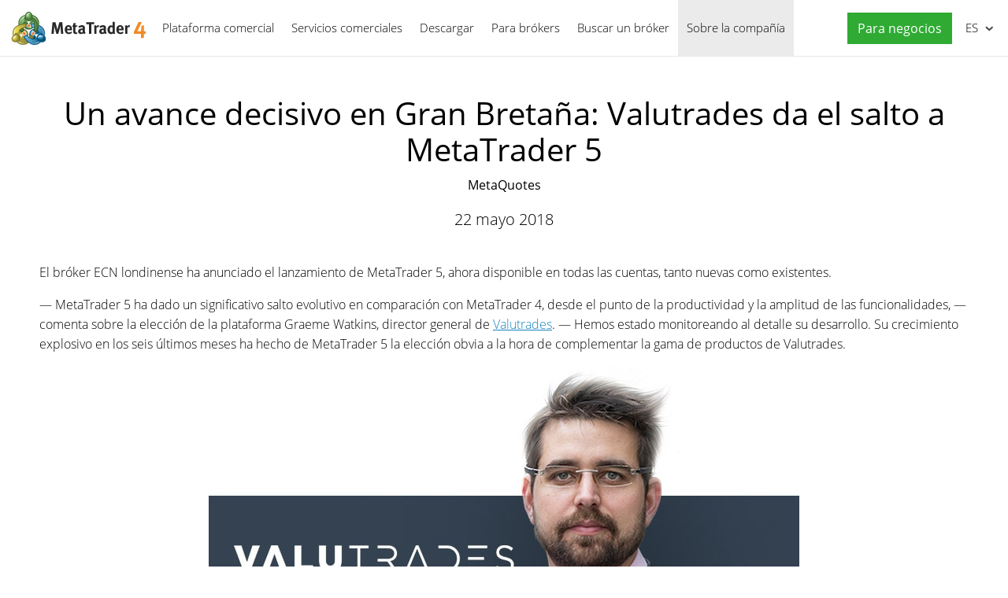

--- FILE ---
content_type: text/html; charset=utf-8
request_url: https://www.metatrader4.com/es/company/455
body_size: 5036
content:

<!DOCTYPE html>
<html lang="es">
<head>
    <meta http-equiv="X-UA-Compatible" content="IE=edge">
    <meta http-equiv="Content-Type" content="text/html; charset=utf-8">
    <title>Un avance decisivo en Gran Breta&#241;a: Valutrades da el salto a MetaTrader 5 - MetaQuotes - sobre la compa&#241;&#237;a</title>
    <meta name="description" content="El bróker ECN londinense ha anunciado el lanzamiento de MetaTrader 5, ahora disponible en todas las cuentas, tanto nuevas como existentes. - Un avance decisivo en Gran Bretaña: Valutrades da el salto a MetaTrader 5 - Sobre la compañía MetaQuotes">
    <meta property="og:url" content="https://www.metatrader4.com/es/company/455">
    <meta property="og:title" content="Un avance decisivo en Gran Bretaña: Valutrades da el salto a MetaTrader 5">
    <meta property="og:description" content="El bróker ECN londinense ha anunciado el lanzamiento de MetaTrader 5, ahora disponible en todas las cuentas, tanto nuevas como existentes.">
    <meta property="og:image" content="https://www.metatrader4.com/c/3/0/valutrades_graeme_watkins.jpg">
    <meta property="og:image" content="https://www.metatrader4.com/i/metatrader-4-logo-og.png">
    <meta property="og:type" content="article">
    <meta name="format-detection" content="telephone=no">
    <meta http-equiv="x-dns-prefetch-control" content="on" />
    <link rel="shortcut icon" href="/favicon.ico">
    
    <link rel="apple-touch-icon" href="/i/favicons/apple-touch-icon.png">
    <link rel="apple-touch-icon" href="/i/favicons/apple-touch-icon-precomposed.png">
    <link rel="apple-touch-icon" type="image/png" href="/i/favicons/apple-touch-icon-57x57.png" sizes="57x57">
    <link rel="apple-touch-icon" type="image/png" href="/i/favicons/apple-touch-icon-57x57-precomposed.png" sizes="57x57">
    <link rel="apple-touch-icon" type="image/png" href="/i/favicons/apple-touch-icon-60x60.png" sizes="60x60">
    <link rel="apple-touch-icon" type="image/png" href="/i/favicons/apple-touch-icon-60x60-precomposed.png" sizes="60x60">
    <link rel="apple-touch-icon" type="image/png" href="/i/favicons/apple-touch-icon-72x72.png" sizes="72x72">
    <link rel="apple-touch-icon" type="image/png" href="/i/favicons/apple-touch-icon-72x72-precomposed.png" sizes="72x72">
    <link rel="apple-touch-icon" type="image/png" href="/i/favicons/apple-touch-icon-76x76.png" sizes="76x76">
    <link rel="apple-touch-icon" type="image/png" href="/i/favicons/apple-touch-icon-76x76-precomposed.png" sizes="76x76">
    <link rel="apple-touch-icon" type="image/png" href="/i/favicons/apple-touch-icon-114x114.png" sizes="114x114" >
    <link rel="apple-touch-icon" type="image/png" href="/i/favicons/apple-touch-icon-114x114-precomposed.png" sizes="114x114" >
    <link rel="apple-touch-icon" type="image/png" href="/i/favicons/apple-touch-icon-120x120.png" sizes="120x120">
    <link rel="apple-touch-icon" type="image/png" href="/i/favicons/apple-touch-icon-120x120-precomposed.png" sizes="120x120">
    <link rel="apple-touch-icon" type="image/png" href="/i/favicons/apple-touch-icon-144x144.png" sizes="144x144">
    <link rel="apple-touch-icon" type="image/png" href="/i/favicons/apple-touch-icon-144x144-precomposed.png" sizes="144x144">
    <link rel="apple-touch-icon" type="image/png" href="/i/favicons/apple-touch-icon-152x152.png" sizes="152x152">
    <link rel="apple-touch-icon" type="image/png" href="/i/favicons/apple-touch-icon-152x152-precomposed.png" sizes="152x152">
    <link rel="apple-touch-icon" type="image/png" href="/i/favicons/apple-touch-icon-180x180.png" sizes="180x180">
    <link rel="apple-touch-icon" type="image/png" href="/i/favicons/apple-touch-icon-180x180-precomposed.png" sizes="180x180">
    
    <meta name="msapplication-config" content="none"/>
    <link href="/styles/all.dt137ac4a7675.css" type="text/css" rel="stylesheet" media="all">
    
    <!--[if lte IE 9]>
    <style type="text/css">
        html[lang="ja"] .header .menu>li>a{
            letter-spacing: -1.5px;
        }
    </style>
    <![endif]-->
    
    <link rel="canonical" href="https://www.metatrader4.com/es/company/455">
    <link rel="alternate" hreflang="en" href="https://www.metatrader4.com/en/company/455">
    <link rel="alternate" hreflang="es" href="https://www.metatrader4.com/es/company/455">
    <link rel="alternate" hreflang="fr" href="https://www.metatrader4.com/fr/company/455">
    <link rel="alternate" hreflang="ja" href="https://www.metatrader4.com/ja/company/455">
    <link rel="alternate" hreflang="pt" href="https://www.metatrader4.com/pt/company/455">
    <link rel="alternate" hreflang="ru" href="https://www.metatrader4.com/ru/company/455">
    <link rel="alternate" hreflang="zh" href="https://www.metatrader4.com/zh/company/455">
    
    <script type="text/javascript">
        var mqGlobal = {};
        mqGlobal.AddOnLoad = function(callback) {if (!this._onload) this._onload = [];this._onload[this._onload.length] = callback;};
        mqGlobal.AddOnReady = function (callback) { if (!this._onready) this._onready = []; this._onready[this._onready.length] = callback; };
        //---
        var replaceMt4DownloadLink = "https://download.terminal.free/cdn/web/metaquotes.software.corp/mt4/MetaTrader4.pkg.zip?utm_source=www.metatrader4.com&amp;amp;utm_campaign=download.mt4.macos";
        var replaceMt4DownloadLinkUtmSource = "www.metatrader4.com";
        var replaceMt4DownloadLinkUtmCampaign = "download";
        //---
        
        (function(a,e,f,g,b,c,d){a[b]||(a.FintezaCoreObject=b,a[b]=a[b]||function(){(a[b].q=a[b].q||[]).push(arguments)},a[b].l=1*new Date,c=e.createElement(f),d=e.getElementsByTagName(f)[0],c.async=!0,c.defer=!0,c.src=g,d&&d.parentNode&&d.parentNode.insertBefore(c,d))})
          (window,document,"script","/fz/core.js","fz");
        fz("register","website",{id:"qnlhlnetfifwnnfroedbtvafkmshgcbepu",trackLinks:true});
        
    </script>
    
    <script src="/js/all.dt1384df4df05.js" defer="defer" type="text/javascript"></script>
    
  

  


</head>

<body itemscope="itemscope" itemtype="https://schema.org/WebPage">


<div class="cover ">
    

    <div class="header ">
        <a href="/es" class="logo"><img srcset="/i/metatrader-4-logo_2x.png 2x" src="/i/metatrader-4-logo.png" width="175" height="47" title="MetaTrader 4" alt="MetaTrader 4"></a>

        <ul class="menu" id="menu" itemscope itemtype="https://schema.org/SiteNavigationElement">
        <li class="menu__item menu__item_main">
            <a href="/es/trading-platform" itemprop="url">Plataforma comercial</a>
            <ul class="menu__dropdown">
                <li><a href="/es/trading-platform">MetaTrader 4</a></li>
                <li><a href="/es/download" itemprop="url">Descargar</a></li>
                <li class="splitted"><a href="/es/trading-platform/forex" itemprop="url">Fórex</a></li>
                <li><a href="/es/trading-platform/orders" itemprop="url">Comercio y órdenes</a></li>
                <li><a href="/es/trading-platform/technical-analysis" itemprop="url">Análisis técnico</a></li>
                <li><a href="/es/trading-platform/alerts-news" itemprop="url">Alertas y Noticias</a></li>
                <li><a href="/es/trading-platform/vps" itemprop="url">Hosting virtual (VPS)</a></li>
                <li><a href="/es/trading-platform/web-trading" itemprop="url">Web trading</a></li>

                <li class="menu__item menu__item_sub">
                    <a href="/es/automated-trading" itemprop="url">Trading algorítmico</a>
                    <ul class="menu__dropdown menu__dropdown_sub">
                        <li><a href="/es/automated-trading">Asesores e indicadores</a></li>
                        <li><a href="/es/automated-trading/robots-indicators" itemprop="url">Dónde conseguir un robot o indicador</a></li>
                        <li><a href="/es/automated-trading/mql4-ide" itemprop="url">Entorno MQL4 IDE</a></li>
                        <li><a href="/es/automated-trading/mql4-programming" itemprop="url">Programación en el lenguaje MQL4</a></li>
                        <li><a href="/es/automated-trading/metaeditor" itemprop="url">Editor de asesores MetaEditor</a></li>
                        <li><a href="/es/automated-trading/strategy-tester" itemprop="url">Simulador de estrategias comerciales</a></li>
                        <li class="splitted"><a href="https://www.mql4.com/en" target="_blank">MQL4.community</a></li>
                    </ul>
                </li>

                <li class="menu__item menu__item_sub">
                    <a href="/es/mobile-trading" itemprop="url">Trading móvil</a>
                    <ul class="menu__dropdown menu__dropdown_sub">
                        <li><a href="/es/mobile-trading">Tecnologías móviles MetaTrader 4</a></li>
                        <li class="splitted"><a href="/es/mobile-trading/iphone-ipad" itemprop="url">MetaTrader 4 iPhone/iPad</a></li>
                        <li><a href="/es/mobile-trading/android" itemprop="url">MetaTrader 4 Android OS</a></li>
                        <li class="splitted"><a href="/es/download" itemprop="url">Descargar</a></li>
                    </ul>
                </li>

                <li class=""><a href="/es/trading-platform/open-demo" itemprop="url">Abrir una cuenta demo</a></li>
                <li class="splitted"><a href="/es/trading-platform/help" itemprop="url">Guía de ayuda de MetaTrader 4</a></li>
                <li><a href="/es/releasenotes" itemprop="url">Últimas actualizaciones</a></li>
            </ul>
        </li><!--


        --><li class="menu__item menu__item_main">
            <a href="/es/market" itemprop="url">Servicios comerciales</a>
            <ul class="menu__dropdown">
                <li class="menu__item menu__item_sub">
                    <a href="/es/market" itemprop="url">Mercado</a>
                    <ul class="menu__dropdown menu__dropdown_sub">
                        <li><a href="/es/market">MetaTrader Market</a></li>
                        <li><a href="/es/market/robots-indicators" itemprop="url">Cómo comprar asesores o indicadores</a></li>
                    </ul>
                </li>

                <li class="menu__item menu__item_sub">
                    <a href="/es/signals" itemprop="url">Señales</a>
                    <ul class="menu__dropdown menu__dropdown_sub">
                        <li><a href="/es/signals">Señales Fórex y Copy Trading</a></li>
                        <li><a href="/es/signals/overview" itemprop="url">Encontrar una señal</a></li>
                        <li><a href="/es/signals/subscribe" itemprop="url">Cómo suscribirse a una señal</a></li>
                        <li><a href="/es/signals/providers" itemprop="url">Cómo convertirse en proveedor</a></li>
                    </ul>
                </li>
            </ul>
        </li><!--

        --><li class="menu__item menu__item_main menu__item menu__item_singled">
               <a href="/es/download" itemprop="url">Descargar</a>
           </li><!--

        --><li class="menu__item menu__item_main">
            <a href="/es/brokers" itemprop="url">Para brókers</a>
            <ul  class="menu__dropdown menu__dropdown_right">
                <li><a href="/es/brokers">MetaTrader 4 para brókeres</a></li>
                <li><a href="/es/brokers/api" itemprop="url">MetaTrader 4 API</a></li>
                <li><a href="/es/brokers/integration-plugins-feeds" itemprop="url">Integraciones, Complementos y Feeds</a></li>
            </ul>
        </li><!--


        --><li class="menu__item menu__item_main menu__item menu__item_singled">
               <a href="/es/find-broker" itemprop="url" id="menu-item-find-broker">Buscar un bróker</a>
           </li><!--

        --><li class="menu__item menu__item_main">
            <a href="/es/company" class='selected' itemprop="url">Sobre la compañía</a>
            <ul class="menu__dropdown menu__dropdown_right">
                <li><a href="/es/company">MetaQuotes Ltd</a></li>
                <li><a href="/es/company/contacts" itemprop="url">Contactos</a></li>
                <li><a href="https://www.metaquotes.net/en/legal" target="_blank">Legal</a></li>
            </ul>
        </li>


        <li class="menu__item menu__item_main menu__item_right menu__item_no-borders menu__item_singled">
            <a href="javascript:void(0)" id="chatBotBtn" class="chatbot-button" role="button" data-fz-event="Site Broker Form Header Request"><span class="button__get-trial">Para negocios</span></a><script type ="text/javascript">mqGlobal.AddOnReady(function () {chatBot.init('chatBotBtn');});</script>
            
        </li>

        </ul>

        <div class="sidebarToggleButton" id="sidebarToggleButton" onclick="Sidebar.Toggle();"><div></div></div>

        <ul class="langmenu" id="langmenu" onmousedown="LangMenu.Show(event);">
        <li><a href='/en/company/455'>English <abbr>EN</abbr></a></li><li class='selected'><a href='/es/company/455'>Español <abbr>ES</abbr></a></li><li><a href='/fr/company/455'>Français <abbr>FR</abbr></a></li><li><a href='/ja/company/455'>日本語 <abbr>JA</abbr></a></li><li><a href='/pt/company/455'>Português <abbr>PT</abbr></a></li><li><a href='/ru/company/455'>Русский <abbr>RU</abbr></a></li><li><a href='/zh/company/455'>中文 <abbr>ZH</abbr></a></li>
        </ul>
    </div>

    

    
    <div class="line top"></div>

    <h1 itemprop="name">Un avance decisivo en Gran Breta&#241;a: Valutrades da el salto a MetaTrader&nbsp;5</h1>
    <h2>MetaQuotes</h2>

    <div class="entry"><p><meta itemprop="datePublished" content="2018-05-22" />22 mayo 2018</p></div>

    <div class="container" itemprop="text">
        <p>El bróker ECN londinense ha anunciado el lanzamiento de MetaTrader 5, ahora disponible en todas las cuentas, tanto nuevas como existentes.</p>

<p>— MetaTrader 5 ha dado un significativo salto evolutivo en comparación con MetaTrader 4, desde el punto de la productividad y la amplitud de 
las funcionalidades, — comenta sobre la elección de la plataforma Graeme Watkins, director general de <a title="Valutrades" href="https://www.valutrades.com/en/about" target="_blank" rel="noopener">Valutrades</a>. — Hemos estado monitoreando al detalle su desarrollo. Su crecimiento explosivo en los seis últimos meses ha hecho de MetaTrader 5 la elección obvia a la hora de complementar la gama de productos de Valutrades.</p>

<p style="text-align:center;"><img src="/c/3/0/valutrades_graeme_watkins.jpg" title="Graeme Watkins, Valutrades" alt="Graeme Watkins, Valutrades" style="vertical-align: middle;" width="750" height="393"><br></p>

<p style="text-align:center;"><i>Graeme Watkins, Valutrades</i></p>

<p>En el futuro, el bróker planea ofrecer un paquete completo de recursos para comerciar con divisas, valores, mercancías y futuros. Todos los 
productos están disponibles en las cuentas ECN y normales.</p>

<p>— La combinación del rendimiento excepcional de la nueva plataforma, la liquidez de oneZero y las cuentas ECN nos permite ejecutar solicitudes 
con una velocidad hasta ahora inaccesible para los clientes minoristas, — añade el Sr. Watkins. — Es totalmente comparable con los estándares 
institucionales. ¡Y estamos muy satisfechos de que nuestros tráders puedan sacar provecho de semejante ventaja!</p>
        
        
        
        <div class="previousNews">
        <b>Lea las noticias anteriores, por favor:</b>
        <ul>
        
            <li><a href="/es/company/454">Las soluciones DMA actualizadas de oneZero para MetaTrader&nbsp;5 ya est&#225;n en el&nbsp;Mercado</a></li>
            <li><a href="/es/company/453">Darwinex ofrece comercio con las acciones de&nbsp;30 compa&#241;&#237;as de Dow Jones Industrial Average en MetaTrader&nbsp;5</a></li>
            <li><a href="/es/company/452">ImpacTech ha lanzado una CRM inteligente para MetaTrader&nbsp;5</a></li>
            <li><a href="/es/company/451">Admiral Markets ha a&#241;adido&nbsp;4 000 nuevas acciones para las cuentas de MetaTrader&nbsp;5</a></li>
            <li><a href="/es/company/450">USGFX destaca el tremendo auge de MetaTrader&nbsp;5 en&nbsp;Australia</a></li>
        </ul>
        </div>
        
    </div>

    <div class="line"></div>


    <div class="footer container">
        <ul class="links">
        
        <li><a href="/es/trading-platform">Plataforma comercial</a></li>
        <li><a href="/es/mobile-trading">Trading móvil</a></li>
        <li><a href="/es/market">Mercado</a></li>
        <li><a href="/es/signals">Señales</a></li>
        <li><a href="/es/automated-trading">Trading algorítmico</a></li>
        <li><a href="/es/download">Descargar</a></li>
        <li><a href="/es/brokers">Para brókers</a></li>
        <li><a href="/es/company">Sobre la compañía</a></li>
        <li><a target="_blank" href="https://www.metaquotes.net/en/legal">Legal</a></li>
            
        </ul>


        <div class="disclaimer">
            MetaQuotes se ocupa del desarrollo de software y no proporciona ningún servicio de inversión o corretaje en los mercados financieros
        </div>

        <div class="copyright">
            Copyright 2000-2026, <a href="https://www.metaquotes.net" target="_blank">MetaQuotes Ltd</a>
        </div>


        <script type="text/javascript">
            mqGlobal.AddOnReady(function ()
            {
                window.MqCookies = new MqCookie;
                MqCookies.init('www.metatrader4.com', null, null);
                
                if (/Trident|MSIE/.test(window.navigator.userAgent) === false)
                    FloatVerticalPanel('Esta página utiliza cookies. Aprenda más sobre ellas en nuestra <a href="https://www.metaquotes.net/en/legal/cookies" target="_blank">Política sobre Cookies</a>.', 'cookie_accept');
                    
            });
        </script>
    </div>
</div>

<script type="application/ld+json">
{
  "@context": "https://schema.org",
  "@type": "Organization",
  "name": "MetaTrader 4",
  "parentOrganization": "MetaQuotes Ltd",
  "legalName":"MetaTrader 4",
  "alternateName": "MT4",
  "brand": "MetaTrader 4",
  "url": "https://www.metatrader4.com",
  "logo": "https://www.metatrader4.com/i/metatrader-4-logo-og.png",
  "description": "MetaTrader 4 es una plataforma comercial gratuita destinada al comercio en el mercado Fórex. Amplias capacidades analíticas, un sistema de comercio flexible, trading algorítmico y móvil, un Mercado de robots comerciales e indicadores técnicos, hosting virtual incorporado y señales comerciales, ¡todo esto propone MetaTrader 4 a cada tráder!",
  "contactPoint": {
    "@type": "ContactPoint",
    "url":"https://www.metatrader4.com/es/company/contacts",
    "contactType": "customer service",
    "contactOption": "Chat",
    "areaServed": "Worldwide",
    "availableLanguage":["en","zh","es","fr","ja","pt","de"]}
  },
  "sameAs": [
    "https://www.youtube.com/user/MetaQuotesOfficial",
    "https://www.facebook.com/metatrader/"
   ]
}
</script>
    

</body>
</html>
<!-- Generated in 1.124 ms -->